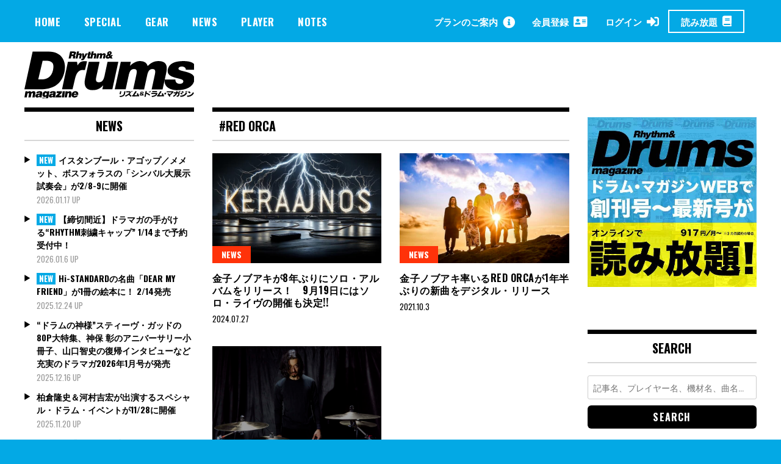

--- FILE ---
content_type: text/html; charset=UTF-8
request_url: https://drumsmagazine.jp/tag/red-orca/
body_size: 18664
content:
<!doctype html>
<html dir="ltr" lang="ja" prefix="og: https://ogp.me/ns#">
<head>
	<!-- Global site tag (gtag.js) - Google Analytics -->
	<script async src="https://www.googletagmanager.com/gtag/js?id=UA-163480724-1"></script>
	<script>
	  window.dataLayer = window.dataLayer || [];
	  function gtag(){dataLayer.push(arguments);}
	  gtag('js', new Date());

	  gtag('config', 'UA-163480724-1');
	</script>
	<meta charset="UTF-8">
	<meta name="viewport" content="width=device-width, initial-scale=1">

		
<meta property="cXenseParse:image" content="https://drumsmagazine.jp/wp-content/uploads/434f5cc3df439c0273849786242f4ab9.jpg"/>

<meta name = "cXenseParse:pageclass" content="article" />

<meta name="cXenseParse:publishtime" content="2024-07-27T18:00:00+09:00"/>
<meta name="cXenseParse:recs:publishtime" content="2024-07-27T18:00:00+09:00"/>


	<link rel="profile" href="http://gmpg.org/xfn/11">
	<title>RED ORCA | ドラマガWeb</title>

		<!-- All in One SEO 4.7.3.1 - aioseo.com -->
		<meta name="robots" content="max-image-preview:large" />
		<link rel="canonical" href="https://drumsmagazine.jp/tag/red-orca/" />
		<meta name="generator" content="All in One SEO (AIOSEO) 4.7.3.1" />
		<script type="application/ld+json" class="aioseo-schema">
			{"@context":"https:\/\/schema.org","@graph":[{"@type":"BreadcrumbList","@id":"https:\/\/drumsmagazine.jp\/tag\/red-orca\/#breadcrumblist","itemListElement":[{"@type":"ListItem","@id":"https:\/\/drumsmagazine.jp\/#listItem","position":1,"name":"\u5bb6","item":"https:\/\/drumsmagazine.jp\/","nextItem":"https:\/\/drumsmagazine.jp\/tag\/red-orca\/#listItem"},{"@type":"ListItem","@id":"https:\/\/drumsmagazine.jp\/tag\/red-orca\/#listItem","position":2,"name":"RED ORCA","previousItem":"https:\/\/drumsmagazine.jp\/#listItem"}]},{"@type":"CollectionPage","@id":"https:\/\/drumsmagazine.jp\/tag\/red-orca\/#collectionpage","url":"https:\/\/drumsmagazine.jp\/tag\/red-orca\/","name":"RED ORCA | \u30c9\u30e9\u30de\u30acWeb","inLanguage":"ja","isPartOf":{"@id":"https:\/\/drumsmagazine.jp\/#website"},"breadcrumb":{"@id":"https:\/\/drumsmagazine.jp\/tag\/red-orca\/#breadcrumblist"}},{"@type":"Organization","@id":"https:\/\/drumsmagazine.jp\/#organization","name":"\u30c9\u30e9\u30de\u30acWeb","url":"https:\/\/drumsmagazine.jp\/","logo":{"@type":"ImageObject","url":"https:\/\/drumsmagazine.jp\/wp-content\/uploads\/logo_black.svg","@id":"https:\/\/drumsmagazine.jp\/tag\/red-orca\/#organizationLogo","width":281,"height":78},"image":{"@id":"https:\/\/drumsmagazine.jp\/tag\/red-orca\/#organizationLogo"}},{"@type":"WebSite","@id":"https:\/\/drumsmagazine.jp\/#website","url":"https:\/\/drumsmagazine.jp\/","name":"\u30c9\u30e9\u30de\u30acWeb","inLanguage":"ja","publisher":{"@id":"https:\/\/drumsmagazine.jp\/#organization"}}]}
		</script>
		<!-- All in One SEO -->

<script type="text/javascript" id="wpp-js" src="https://drumsmagazine.jp/wp-content/plugins/wordpress-popular-posts/assets/js/wpp.min.js?ver=7.1.0" data-sampling="0" data-sampling-rate="100" data-api-url="https://drumsmagazine.jp/wp-json/wordpress-popular-posts" data-post-id="0" data-token="3072ae7bc9" data-lang="0" data-debug="0"></script>
<link rel='dns-prefetch' href='//www.googletagmanager.com' />
<link rel='dns-prefetch' href='//fonts.googleapis.com' />
<link rel="alternate" type="application/rss+xml" title="ドラマガWeb &raquo; フィード" href="https://drumsmagazine.jp/feed/" />
<link rel="alternate" type="application/rss+xml" title="ドラマガWeb &raquo; コメントフィード" href="https://drumsmagazine.jp/comments/feed/" />
<link rel="alternate" type="application/rss+xml" title="ドラマガWeb &raquo; RED ORCA タグのフィード" href="https://drumsmagazine.jp/tag/red-orca/feed/" />
<script type="text/javascript">
/* <![CDATA[ */
window._wpemojiSettings = {"baseUrl":"https:\/\/s.w.org\/images\/core\/emoji\/15.0.3\/72x72\/","ext":".png","svgUrl":"https:\/\/s.w.org\/images\/core\/emoji\/15.0.3\/svg\/","svgExt":".svg","source":{"concatemoji":"https:\/\/drumsmagazine.jp\/wp-includes\/js\/wp-emoji-release.min.js?ver=6.6.4"}};
/*! This file is auto-generated */
!function(i,n){var o,s,e;function c(e){try{var t={supportTests:e,timestamp:(new Date).valueOf()};sessionStorage.setItem(o,JSON.stringify(t))}catch(e){}}function p(e,t,n){e.clearRect(0,0,e.canvas.width,e.canvas.height),e.fillText(t,0,0);var t=new Uint32Array(e.getImageData(0,0,e.canvas.width,e.canvas.height).data),r=(e.clearRect(0,0,e.canvas.width,e.canvas.height),e.fillText(n,0,0),new Uint32Array(e.getImageData(0,0,e.canvas.width,e.canvas.height).data));return t.every(function(e,t){return e===r[t]})}function u(e,t,n){switch(t){case"flag":return n(e,"\ud83c\udff3\ufe0f\u200d\u26a7\ufe0f","\ud83c\udff3\ufe0f\u200b\u26a7\ufe0f")?!1:!n(e,"\ud83c\uddfa\ud83c\uddf3","\ud83c\uddfa\u200b\ud83c\uddf3")&&!n(e,"\ud83c\udff4\udb40\udc67\udb40\udc62\udb40\udc65\udb40\udc6e\udb40\udc67\udb40\udc7f","\ud83c\udff4\u200b\udb40\udc67\u200b\udb40\udc62\u200b\udb40\udc65\u200b\udb40\udc6e\u200b\udb40\udc67\u200b\udb40\udc7f");case"emoji":return!n(e,"\ud83d\udc26\u200d\u2b1b","\ud83d\udc26\u200b\u2b1b")}return!1}function f(e,t,n){var r="undefined"!=typeof WorkerGlobalScope&&self instanceof WorkerGlobalScope?new OffscreenCanvas(300,150):i.createElement("canvas"),a=r.getContext("2d",{willReadFrequently:!0}),o=(a.textBaseline="top",a.font="600 32px Arial",{});return e.forEach(function(e){o[e]=t(a,e,n)}),o}function t(e){var t=i.createElement("script");t.src=e,t.defer=!0,i.head.appendChild(t)}"undefined"!=typeof Promise&&(o="wpEmojiSettingsSupports",s=["flag","emoji"],n.supports={everything:!0,everythingExceptFlag:!0},e=new Promise(function(e){i.addEventListener("DOMContentLoaded",e,{once:!0})}),new Promise(function(t){var n=function(){try{var e=JSON.parse(sessionStorage.getItem(o));if("object"==typeof e&&"number"==typeof e.timestamp&&(new Date).valueOf()<e.timestamp+604800&&"object"==typeof e.supportTests)return e.supportTests}catch(e){}return null}();if(!n){if("undefined"!=typeof Worker&&"undefined"!=typeof OffscreenCanvas&&"undefined"!=typeof URL&&URL.createObjectURL&&"undefined"!=typeof Blob)try{var e="postMessage("+f.toString()+"("+[JSON.stringify(s),u.toString(),p.toString()].join(",")+"));",r=new Blob([e],{type:"text/javascript"}),a=new Worker(URL.createObjectURL(r),{name:"wpTestEmojiSupports"});return void(a.onmessage=function(e){c(n=e.data),a.terminate(),t(n)})}catch(e){}c(n=f(s,u,p))}t(n)}).then(function(e){for(var t in e)n.supports[t]=e[t],n.supports.everything=n.supports.everything&&n.supports[t],"flag"!==t&&(n.supports.everythingExceptFlag=n.supports.everythingExceptFlag&&n.supports[t]);n.supports.everythingExceptFlag=n.supports.everythingExceptFlag&&!n.supports.flag,n.DOMReady=!1,n.readyCallback=function(){n.DOMReady=!0}}).then(function(){return e}).then(function(){var e;n.supports.everything||(n.readyCallback(),(e=n.source||{}).concatemoji?t(e.concatemoji):e.wpemoji&&e.twemoji&&(t(e.twemoji),t(e.wpemoji)))}))}((window,document),window._wpemojiSettings);
/* ]]> */
</script>
<style id='wp-emoji-styles-inline-css' type='text/css'>

	img.wp-smiley, img.emoji {
		display: inline !important;
		border: none !important;
		box-shadow: none !important;
		height: 1em !important;
		width: 1em !important;
		margin: 0 0.07em !important;
		vertical-align: -0.1em !important;
		background: none !important;
		padding: 0 !important;
	}
</style>
<link rel='stylesheet' id='wp-block-library-css' href='https://drumsmagazine.jp/wp-includes/css/dist/block-library/style.min.css?ver=6.6.4' type='text/css' media='all' />
<style id='aab-horizontal-accordion-style-inline-css' type='text/css'>
/*!********************************************************************************************************************************************************************************************************************************************************************************************!*\
  !*** css ./node_modules/@wordpress/scripts/node_modules/css-loader/dist/cjs.js??ruleSet[1].rules[4].use[1]!./node_modules/postcss-loader/dist/cjs.js??ruleSet[1].rules[4].use[2]!./node_modules/sass-loader/dist/cjs.js??ruleSet[1].rules[4].use[3]!./src/horizontal-accordion/style.scss ***!
  \********************************************************************************************************************************************************************************************************************************************************************************************/
.wp-block-aab-horizontal-accordion > .block-editor-inner-blocks > .block-editor-block-list__layout,
.wp-block-aab-horizontal-accordion {
  display: flex;
  gap: 5px;
  padding: 5px;
}
.wp-block-aab-horizontal-accordion > .block-editor-inner-blocks > .block-editor-block-list__layout, .wp-block-aab-horizontal-accordion > .block-editor-inner-blocks > .block-editor-block-list__layout *,
.wp-block-aab-horizontal-accordion,
.wp-block-aab-horizontal-accordion * {
  box-sizing: border-box;
}

/*# sourceMappingURL=style-index.css.map*/
</style>
<style id='aab-horizontal-accordion-item-style-inline-css' type='text/css'>
/*!*************************************************************************************************************************************************************************************************************************************************************************************************!*\
  !*** css ./node_modules/@wordpress/scripts/node_modules/css-loader/dist/cjs.js??ruleSet[1].rules[4].use[1]!./node_modules/postcss-loader/dist/cjs.js??ruleSet[1].rules[4].use[2]!./node_modules/sass-loader/dist/cjs.js??ruleSet[1].rules[4].use[3]!./src/horizontal-accordion-item/style.scss ***!
  \*************************************************************************************************************************************************************************************************************************************************************************************************/
.wp-block-aab-horizontal-accordion .block-editor-inner-blocks {
  width: 100%;
}
.wp-block-aab-horizontal-accordion .block-editor-inner-blocks .block-editor-block-list__layout {
  width: 100%;
}
.wp-block-aab-horizontal-accordion .wp-block-aab-horizontal-accordion-item {
  height: 500px;
  min-width: 100px;
  width: 100px;
  background-color: #f0f2f5;
  padding: 10px 15px;
  border-radius: 5px;
  overflow: hidden;
  cursor: pointer;
}
.wp-block-aab-horizontal-accordion .wp-block-aab-horizontal-accordion-item, .wp-block-aab-horizontal-accordion .wp-block-aab-horizontal-accordion-item * {
  transition-duration: 1s;
}
.wp-block-aab-horizontal-accordion .wp-block-aab-horizontal-accordion-item > .aahb_accordion_head {
  overflow: hidden;
}
.wp-block-aab-horizontal-accordion .wp-block-aab-horizontal-accordion-item > .aahb_accordion_head > .aahb_accordion_icon_wrapper {
  width: 40px;
  height: 40px;
  border-radius: 5px;
  overflow: hidden;
  display: flex;
  justify-content: center;
  align-items: center;
  color: #eee;
}
.wp-block-aab-horizontal-accordion .wp-block-aab-horizontal-accordion-item > .aahb_accordion_head > .aahb_accordion_icon_wrapper > .aahb_accordion_icon {
  width: 100%;
  height: 100%;
}
.wp-block-aab-horizontal-accordion .wp-block-aab-horizontal-accordion-item > .aahb_accordion_head > .aahb_accordion_icon_wrapper > .aahb_icon_upload {
  cursor: pointer;
  display: none;
}
.wp-block-aab-horizontal-accordion .wp-block-aab-horizontal-accordion-item > .aahb_accordion_head > .aahb_accordion_icon_wrapper:not(.frontend):hover {
  transition-duration: 0ms;
  background-color: #777;
}
.wp-block-aab-horizontal-accordion .wp-block-aab-horizontal-accordion-item > .aahb_accordion_head > .aahb_accordion_icon_wrapper:not(.frontend):hover > .aahb_accordion_icon {
  display: none;
}
.wp-block-aab-horizontal-accordion .wp-block-aab-horizontal-accordion-item > .aahb_accordion_head > .aahb_accordion_icon_wrapper:not(.frontend):hover > .aahb_icon_upload {
  display: block;
}
.wp-block-aab-horizontal-accordion .wp-block-aab-horizontal-accordion-item > .aahb_accordion_head > .aahb_accordion_heading {
  opacity: 0;
  padding: 10px 0;
}
.wp-block-aab-horizontal-accordion .wp-block-aab-horizontal-accordion-item > .aahb_accordion_head > .aahb_accordion_heading .aahb_heading, .wp-block-aab-horizontal-accordion .wp-block-aab-horizontal-accordion-item > .aahb_accordion_head > .aahb_accordion_heading .aahb_subheading {
  margin: 0;
  padding: 0;
  line-height: 28px;
  font-size: 16px;
  white-space: nowrap !important;
  overflow: hidden;
  text-overflow: ellipsis;
}
.wp-block-aab-horizontal-accordion .wp-block-aab-horizontal-accordion-item > .aahb_accordion_body > .block-editor-inner-blocks > .block-editor-block-list__layout, .wp-block-aab-horizontal-accordion .wp-block-aab-horizontal-accordion-item > .aahb_accordion_body {
  width: 500px;
  filter: blur(5px);
  transition-duration: 100ms;
}
.wp-block-aab-horizontal-accordion .wp-block-aab-horizontal-accordion-item > .aahb_accordion_body > .block-editor-inner-blocks > .block-editor-block-list__layout .wp-block-image img[alt=aahb-trees-water], .wp-block-aab-horizontal-accordion .wp-block-aab-horizontal-accordion-item > .aahb_accordion_body .wp-block-image img[alt=aahb-trees-water] {
  border-radius: 10px;
}
.wp-block-aab-horizontal-accordion .wp-block-aab-horizontal-accordion-item.active {
  width: 100%;
  overflow: auto;
  scrollbar-width: none;
}
.wp-block-aab-horizontal-accordion .wp-block-aab-horizontal-accordion-item.active > .aahb_accordion_head > .aahb_accordion_heading {
  opacity: 100%;
}
.wp-block-aab-horizontal-accordion .wp-block-aab-horizontal-accordion-item.active > .aahb_accordion_body > .block-editor-inner-blocks > .block-editor-block-list__layout, .wp-block-aab-horizontal-accordion .wp-block-aab-horizontal-accordion-item.active > .aahb_accordion_body {
  filter: blur(0);
  max-width: 500px;
}

/*# sourceMappingURL=style-index.css.map*/
</style>
<link rel='stylesheet' id='dashicons-css' href='https://drumsmagazine.jp/wp-includes/css/dashicons.min.css?ver=6.6.4' type='text/css' media='all' />
<style id='classic-theme-styles-inline-css' type='text/css'>
/*! This file is auto-generated */
.wp-block-button__link{color:#fff;background-color:#32373c;border-radius:9999px;box-shadow:none;text-decoration:none;padding:calc(.667em + 2px) calc(1.333em + 2px);font-size:1.125em}.wp-block-file__button{background:#32373c;color:#fff;text-decoration:none}
</style>
<style id='global-styles-inline-css' type='text/css'>
:root{--wp--preset--aspect-ratio--square: 1;--wp--preset--aspect-ratio--4-3: 4/3;--wp--preset--aspect-ratio--3-4: 3/4;--wp--preset--aspect-ratio--3-2: 3/2;--wp--preset--aspect-ratio--2-3: 2/3;--wp--preset--aspect-ratio--16-9: 16/9;--wp--preset--aspect-ratio--9-16: 9/16;--wp--preset--color--black: #000000;--wp--preset--color--cyan-bluish-gray: #abb8c3;--wp--preset--color--white: #ffffff;--wp--preset--color--pale-pink: #f78da7;--wp--preset--color--vivid-red: #cf2e2e;--wp--preset--color--luminous-vivid-orange: #ff6900;--wp--preset--color--luminous-vivid-amber: #fcb900;--wp--preset--color--light-green-cyan: #7bdcb5;--wp--preset--color--vivid-green-cyan: #00d084;--wp--preset--color--pale-cyan-blue: #8ed1fc;--wp--preset--color--vivid-cyan-blue: #0693e3;--wp--preset--color--vivid-purple: #9b51e0;--wp--preset--gradient--vivid-cyan-blue-to-vivid-purple: linear-gradient(135deg,rgba(6,147,227,1) 0%,rgb(155,81,224) 100%);--wp--preset--gradient--light-green-cyan-to-vivid-green-cyan: linear-gradient(135deg,rgb(122,220,180) 0%,rgb(0,208,130) 100%);--wp--preset--gradient--luminous-vivid-amber-to-luminous-vivid-orange: linear-gradient(135deg,rgba(252,185,0,1) 0%,rgba(255,105,0,1) 100%);--wp--preset--gradient--luminous-vivid-orange-to-vivid-red: linear-gradient(135deg,rgba(255,105,0,1) 0%,rgb(207,46,46) 100%);--wp--preset--gradient--very-light-gray-to-cyan-bluish-gray: linear-gradient(135deg,rgb(238,238,238) 0%,rgb(169,184,195) 100%);--wp--preset--gradient--cool-to-warm-spectrum: linear-gradient(135deg,rgb(74,234,220) 0%,rgb(151,120,209) 20%,rgb(207,42,186) 40%,rgb(238,44,130) 60%,rgb(251,105,98) 80%,rgb(254,248,76) 100%);--wp--preset--gradient--blush-light-purple: linear-gradient(135deg,rgb(255,206,236) 0%,rgb(152,150,240) 100%);--wp--preset--gradient--blush-bordeaux: linear-gradient(135deg,rgb(254,205,165) 0%,rgb(254,45,45) 50%,rgb(107,0,62) 100%);--wp--preset--gradient--luminous-dusk: linear-gradient(135deg,rgb(255,203,112) 0%,rgb(199,81,192) 50%,rgb(65,88,208) 100%);--wp--preset--gradient--pale-ocean: linear-gradient(135deg,rgb(255,245,203) 0%,rgb(182,227,212) 50%,rgb(51,167,181) 100%);--wp--preset--gradient--electric-grass: linear-gradient(135deg,rgb(202,248,128) 0%,rgb(113,206,126) 100%);--wp--preset--gradient--midnight: linear-gradient(135deg,rgb(2,3,129) 0%,rgb(40,116,252) 100%);--wp--preset--font-size--small: 13px;--wp--preset--font-size--medium: 20px;--wp--preset--font-size--large: 36px;--wp--preset--font-size--x-large: 42px;--wp--preset--spacing--20: 0.44rem;--wp--preset--spacing--30: 0.67rem;--wp--preset--spacing--40: 1rem;--wp--preset--spacing--50: 1.5rem;--wp--preset--spacing--60: 2.25rem;--wp--preset--spacing--70: 3.38rem;--wp--preset--spacing--80: 5.06rem;--wp--preset--shadow--natural: 6px 6px 9px rgba(0, 0, 0, 0.2);--wp--preset--shadow--deep: 12px 12px 50px rgba(0, 0, 0, 0.4);--wp--preset--shadow--sharp: 6px 6px 0px rgba(0, 0, 0, 0.2);--wp--preset--shadow--outlined: 6px 6px 0px -3px rgba(255, 255, 255, 1), 6px 6px rgba(0, 0, 0, 1);--wp--preset--shadow--crisp: 6px 6px 0px rgba(0, 0, 0, 1);}:where(.is-layout-flex){gap: 0.5em;}:where(.is-layout-grid){gap: 0.5em;}body .is-layout-flex{display: flex;}.is-layout-flex{flex-wrap: wrap;align-items: center;}.is-layout-flex > :is(*, div){margin: 0;}body .is-layout-grid{display: grid;}.is-layout-grid > :is(*, div){margin: 0;}:where(.wp-block-columns.is-layout-flex){gap: 2em;}:where(.wp-block-columns.is-layout-grid){gap: 2em;}:where(.wp-block-post-template.is-layout-flex){gap: 1.25em;}:where(.wp-block-post-template.is-layout-grid){gap: 1.25em;}.has-black-color{color: var(--wp--preset--color--black) !important;}.has-cyan-bluish-gray-color{color: var(--wp--preset--color--cyan-bluish-gray) !important;}.has-white-color{color: var(--wp--preset--color--white) !important;}.has-pale-pink-color{color: var(--wp--preset--color--pale-pink) !important;}.has-vivid-red-color{color: var(--wp--preset--color--vivid-red) !important;}.has-luminous-vivid-orange-color{color: var(--wp--preset--color--luminous-vivid-orange) !important;}.has-luminous-vivid-amber-color{color: var(--wp--preset--color--luminous-vivid-amber) !important;}.has-light-green-cyan-color{color: var(--wp--preset--color--light-green-cyan) !important;}.has-vivid-green-cyan-color{color: var(--wp--preset--color--vivid-green-cyan) !important;}.has-pale-cyan-blue-color{color: var(--wp--preset--color--pale-cyan-blue) !important;}.has-vivid-cyan-blue-color{color: var(--wp--preset--color--vivid-cyan-blue) !important;}.has-vivid-purple-color{color: var(--wp--preset--color--vivid-purple) !important;}.has-black-background-color{background-color: var(--wp--preset--color--black) !important;}.has-cyan-bluish-gray-background-color{background-color: var(--wp--preset--color--cyan-bluish-gray) !important;}.has-white-background-color{background-color: var(--wp--preset--color--white) !important;}.has-pale-pink-background-color{background-color: var(--wp--preset--color--pale-pink) !important;}.has-vivid-red-background-color{background-color: var(--wp--preset--color--vivid-red) !important;}.has-luminous-vivid-orange-background-color{background-color: var(--wp--preset--color--luminous-vivid-orange) !important;}.has-luminous-vivid-amber-background-color{background-color: var(--wp--preset--color--luminous-vivid-amber) !important;}.has-light-green-cyan-background-color{background-color: var(--wp--preset--color--light-green-cyan) !important;}.has-vivid-green-cyan-background-color{background-color: var(--wp--preset--color--vivid-green-cyan) !important;}.has-pale-cyan-blue-background-color{background-color: var(--wp--preset--color--pale-cyan-blue) !important;}.has-vivid-cyan-blue-background-color{background-color: var(--wp--preset--color--vivid-cyan-blue) !important;}.has-vivid-purple-background-color{background-color: var(--wp--preset--color--vivid-purple) !important;}.has-black-border-color{border-color: var(--wp--preset--color--black) !important;}.has-cyan-bluish-gray-border-color{border-color: var(--wp--preset--color--cyan-bluish-gray) !important;}.has-white-border-color{border-color: var(--wp--preset--color--white) !important;}.has-pale-pink-border-color{border-color: var(--wp--preset--color--pale-pink) !important;}.has-vivid-red-border-color{border-color: var(--wp--preset--color--vivid-red) !important;}.has-luminous-vivid-orange-border-color{border-color: var(--wp--preset--color--luminous-vivid-orange) !important;}.has-luminous-vivid-amber-border-color{border-color: var(--wp--preset--color--luminous-vivid-amber) !important;}.has-light-green-cyan-border-color{border-color: var(--wp--preset--color--light-green-cyan) !important;}.has-vivid-green-cyan-border-color{border-color: var(--wp--preset--color--vivid-green-cyan) !important;}.has-pale-cyan-blue-border-color{border-color: var(--wp--preset--color--pale-cyan-blue) !important;}.has-vivid-cyan-blue-border-color{border-color: var(--wp--preset--color--vivid-cyan-blue) !important;}.has-vivid-purple-border-color{border-color: var(--wp--preset--color--vivid-purple) !important;}.has-vivid-cyan-blue-to-vivid-purple-gradient-background{background: var(--wp--preset--gradient--vivid-cyan-blue-to-vivid-purple) !important;}.has-light-green-cyan-to-vivid-green-cyan-gradient-background{background: var(--wp--preset--gradient--light-green-cyan-to-vivid-green-cyan) !important;}.has-luminous-vivid-amber-to-luminous-vivid-orange-gradient-background{background: var(--wp--preset--gradient--luminous-vivid-amber-to-luminous-vivid-orange) !important;}.has-luminous-vivid-orange-to-vivid-red-gradient-background{background: var(--wp--preset--gradient--luminous-vivid-orange-to-vivid-red) !important;}.has-very-light-gray-to-cyan-bluish-gray-gradient-background{background: var(--wp--preset--gradient--very-light-gray-to-cyan-bluish-gray) !important;}.has-cool-to-warm-spectrum-gradient-background{background: var(--wp--preset--gradient--cool-to-warm-spectrum) !important;}.has-blush-light-purple-gradient-background{background: var(--wp--preset--gradient--blush-light-purple) !important;}.has-blush-bordeaux-gradient-background{background: var(--wp--preset--gradient--blush-bordeaux) !important;}.has-luminous-dusk-gradient-background{background: var(--wp--preset--gradient--luminous-dusk) !important;}.has-pale-ocean-gradient-background{background: var(--wp--preset--gradient--pale-ocean) !important;}.has-electric-grass-gradient-background{background: var(--wp--preset--gradient--electric-grass) !important;}.has-midnight-gradient-background{background: var(--wp--preset--gradient--midnight) !important;}.has-small-font-size{font-size: var(--wp--preset--font-size--small) !important;}.has-medium-font-size{font-size: var(--wp--preset--font-size--medium) !important;}.has-large-font-size{font-size: var(--wp--preset--font-size--large) !important;}.has-x-large-font-size{font-size: var(--wp--preset--font-size--x-large) !important;}
:where(.wp-block-post-template.is-layout-flex){gap: 1.25em;}:where(.wp-block-post-template.is-layout-grid){gap: 1.25em;}
:where(.wp-block-columns.is-layout-flex){gap: 2em;}:where(.wp-block-columns.is-layout-grid){gap: 2em;}
:root :where(.wp-block-pullquote){font-size: 1.5em;line-height: 1.6;}
</style>
<link rel='stylesheet' id='contact-form-7-css' href='https://drumsmagazine.jp/wp-content/plugins/contact-form-7/includes/css/styles.css?ver=5.9.8' type='text/css' media='all' />
<link rel='stylesheet' id='madd-magazine-theme-google-font-open-css' href='//fonts.googleapis.com/css?family=Oswald:400,700|Roboto:400,700' type='text/css' media='all' />
<link rel='stylesheet' id='font-awesome-css' href='https://drumsmagazine.jp/wp-content/themes/madd-magazine/js/lib/font-awesome/css/font-awesome.min.css?ver=4.7.0' type='text/css' media='all' />
<link rel='stylesheet' id='swiper-css' href='https://drumsmagazine.jp/wp-content/themes/madd-magazine/js/lib/swiper/css/swiper.min.css?ver=4.1.0' type='text/css' media='all' />
<link rel='stylesheet' id='madd-magazine-style-css' href='https://drumsmagazine.jp/wp-content/themes/madd-magazine/style.css?ver=6.6.4' type='text/css' media='all' />
<link rel='stylesheet' id='blockGrid-css' href='https://drumsmagazine.jp/wp-content/themes/madd-magazine/css/block-grid.css?ver=1.0.0' type='text/css' media='all' />
<script type="text/javascript" id="jquery-core-js-extra">
/* <![CDATA[ */
var aagb_local_object = {"ajax_url":"https:\/\/drumsmagazine.jp\/wp-admin\/admin-ajax.php","nonce":"a2a8c3d451","licensing":"","assets":"https:\/\/drumsmagazine.jp\/wp-content\/plugins\/advanced-accordion-block\/assets\/"};
/* ]]> */
</script>
<script type="text/javascript" src="https://drumsmagazine.jp/wp-includes/js/jquery/jquery.min.js?ver=3.7.1" id="jquery-core-js"></script>
<script type="text/javascript" src="https://drumsmagazine.jp/wp-includes/js/jquery/jquery-migrate.min.js?ver=3.4.1" id="jquery-migrate-js"></script>
<script type="text/javascript" src="https://drumsmagazine.jp/wp-content/themes/madd-magazine/js/lib/swiper/js/swiper.js?ver=4.1.0" id="swiper-js"></script>
<script type="text/javascript" src="https://drumsmagazine.jp/wp-content/themes/madd-magazine/js/scripts.js?ver=1.0.0" id="madd-magazine-theme-script-js"></script>

<!-- Site Kit によって追加された Google タグ（gtag.js）スニペット -->

<!-- Google アナリティクス スニペット (Site Kit が追加) -->
<script type="text/javascript" src="https://www.googletagmanager.com/gtag/js?id=GT-NGK26XQ" id="google_gtagjs-js" async></script>
<script type="text/javascript" id="google_gtagjs-js-after">
/* <![CDATA[ */
window.dataLayer = window.dataLayer || [];function gtag(){dataLayer.push(arguments);}
gtag("set","linker",{"domains":["drumsmagazine.jp"]});
gtag("js", new Date());
gtag("set", "developer_id.dZTNiMT", true);
gtag("config", "GT-NGK26XQ");
/* ]]> */
</script>

<!-- Site Kit によって追加された終了 Google タグ（gtag.js）スニペット -->
<link rel="https://api.w.org/" href="https://drumsmagazine.jp/wp-json/" /><link rel="alternate" title="JSON" type="application/json" href="https://drumsmagazine.jp/wp-json/wp/v2/tags/55" /><link rel="EditURI" type="application/rsd+xml" title="RSD" href="https://drumsmagazine.jp/xmlrpc.php?rsd" />
<meta name="generator" content="WordPress 6.6.4" />
<meta name="generator" content="Site Kit by Google 1.138.0" />            <style id="wpp-loading-animation-styles">@-webkit-keyframes bgslide{from{background-position-x:0}to{background-position-x:-200%}}@keyframes bgslide{from{background-position-x:0}to{background-position-x:-200%}}.wpp-widget-block-placeholder,.wpp-shortcode-placeholder{margin:0 auto;width:60px;height:3px;background:#dd3737;background:linear-gradient(90deg,#dd3737 0%,#571313 10%,#dd3737 100%);background-size:200% auto;border-radius:3px;-webkit-animation:bgslide 1s infinite linear;animation:bgslide 1s infinite linear}</style>
            <style>
</style>

<style type="text/css">.recentcomments a{display:inline !important;padding:0 !important;margin:0 !important;}</style>
<!-- Google タグ マネージャー スニペット (Site Kit が追加) -->
<script type="text/javascript">
/* <![CDATA[ */

			( function( w, d, s, l, i ) {
				w[l] = w[l] || [];
				w[l].push( {'gtm.start': new Date().getTime(), event: 'gtm.js'} );
				var f = d.getElementsByTagName( s )[0],
					j = d.createElement( s ), dl = l != 'dataLayer' ? '&l=' + l : '';
				j.async = true;
				j.src = 'https://www.googletagmanager.com/gtm.js?id=' + i + dl;
				f.parentNode.insertBefore( j, f );
			} )( window, document, 'script', 'dataLayer', 'GTM-5VWPPCS4' );
			
/* ]]> */
</script>

<!-- (ここまで) Google タグ マネージャー スニペット (Site Kit が追加) -->
<link rel="icon" href="https://drumsmagazine.jp/wp-content/uploads/drummag.svg" sizes="32x32" />
<link rel="icon" href="https://drumsmagazine.jp/wp-content/uploads/drummag.svg" sizes="192x192" />
<link rel="apple-touch-icon" href="https://drumsmagazine.jp/wp-content/uploads/drummag.svg" />
<meta name="msapplication-TileImage" content="https://drumsmagazine.jp/wp-content/uploads/drummag.svg" />

		<script type="text/javascript" src="https://tsekino.demo.piano.io/wp-includes/js/jquery/jquery.js?ver=1.12.3"></script>
		<script src="https://cdn.auth0.com/js/auth0-spa-js/2.0/auth0-spa-js.production.js"></script>


	<link href="https://drumsmagazine.jp/wp-content/themes/madd-magazine/css/custom.css?v=340995314" rel="stylesheet" media="all">
	<script>
	    window.googletag = window.googletag || {
	        cmd: []
	    };
	    googletag.cmd.push(function() {
	        //pc バナー1（Aバナー）728 × 90
	        var mapping1 = googletag.sizeMapping().
	        addSize([0, 0], []).
	        addSize([1000, 200], [728, 90]).
	        build();

	        //sp バナー1（Aバナー）290 x 97
	        var mapping2 = googletag.sizeMapping().
	        addSize([0, 0], []).
	        addSize([320, 200], [290, 97]).
	        addSize([1000, 200], []).
	        build();

	        //pc レクタングル（Bバナー）218 x 218
	        var mapping3 = googletag.sizeMapping().
	        addSize([0, 0], []).
	        addSize([1000, 200], [218, 218]).
	        build();

	        //sp バナー1（Bバナー）290 x 290
	        var mapping4 = googletag.sizeMapping().
	        addSize([0, 0], []).
	        addSize([320, 200], [290, 290]).
	        addSize([1000, 200], []).
	        build();

	        //pc バナー2〜4（C,D,Eバナー）218 x 109
	        var mapping5 = googletag.sizeMapping().
	        addSize([0, 0], []).
	        addSize([1000, 200], [218, 109]).
	        build();

	        //sp バナー2〜4（C,D,Eバナー）290 x 145
	        var mapping6 = googletag.sizeMapping().
	        addSize([0, 0], []).
	        addSize([320, 200], [290, 145]).
	        addSize([1000, 200], []).
	        build();

	        var gptAdSlots = [];

	        //pcバナー1
	        gptAdSlots[0] = googletag.defineSlot('/49282802/rm-dmweb/pc/all-A', [728, 90], 'div-gpt-ad-1587735267329-0').
	        defineSizeMapping(mapping1).
	        setCollapseEmptyDiv(true).
	        addService(googletag.pubads());

	        //spバナー1
	        gptAdSlots[1] = googletag.defineSlot('/49282802/rm-dmweb/sp/all-A', [290, 97], 'div-gpt-ad-1587735590601-0').
	        defineSizeMapping(mapping2).
	        setCollapseEmptyDiv(true).
	        addService(googletag.pubads());

	        //pcレクタングル
	        gptAdSlots[2] = googletag.defineSlot('/49282802/rm-dmweb/pc/all-B', [218, 218], 'div-gpt-ad-1587951608885-0').
	        defineSizeMapping(mapping3).
	        setCollapseEmptyDiv(true).
	        addService(googletag.pubads());

	        //spレクタングル
	        gptAdSlots[3] = googletag.defineSlot('/49282802/rm-dmweb/sp/all-B', [290, 290], 'div-gpt-ad-1587735636528-0').
	        defineSizeMapping(mapping4).
	        setCollapseEmptyDiv(true).
	        addService(googletag.pubads());

	        //pcバナー2
	        gptAdSlots[4] = googletag.defineSlot('/49282802/rm-dmweb/pc/all-C', [218, 109], 'div-gpt-ad-1587951825676-0').
	        defineSizeMapping(mapping5).
	        setCollapseEmptyDiv(true).
	        addService(googletag.pubads());

	        //spバナー2
	        gptAdSlots[5] = googletag.defineSlot('/49282802/rm-dmweb/sp/all-C', [290, 145], 'div-gpt-ad-1587735690935-0').
	        defineSizeMapping(mapping6).
	        setCollapseEmptyDiv(true).
	        addService(googletag.pubads());

	        //pcバナー3
	        gptAdSlots[6] = googletag.defineSlot('/49282802/rm-dmweb/pc/all-D', [218, 109], 'div-gpt-ad-1587951914224-0').
	        defineSizeMapping(mapping5).
	        setCollapseEmptyDiv(true).
	        addService(googletag.pubads());

	        //spバナー3
	        gptAdSlots[7] = googletag.defineSlot('/49282802/rm-dmweb/sp/all-D', [290, 145], 'div-gpt-ad-1587735729041-0').
	        defineSizeMapping(mapping6).
	        setCollapseEmptyDiv(true).
	        addService(googletag.pubads());


	        //pcバナー4
	        gptAdSlots[8] = googletag.defineSlot('/49282802/rm-dmweb/pc/all-E', [218, 109], 'div-gpt-ad-1587951979864-0').
	        defineSizeMapping(mapping5).
	        setCollapseEmptyDiv(true).
	        addService(googletag.pubads());

	        //spバナー4
	        gptAdSlots[9] = googletag.defineSlot('/49282802/rm-dmweb/sp/all-E', [290, 145], 'div-gpt-ad-1587735769350-0').
	        defineSizeMapping(mapping6).
	        setCollapseEmptyDiv(true).
	        addService(googletag.pubads());

	        googletag.enableServices();
	    });
	</script>
	<script async src="https://securepubads.g.doubleclick.net/tag/js/gpt.js"></script>

			
	
	</head>



<body class="archive tag tag-red-orca tag-55 wp-custom-logo hfeed">
<script src="https://drumsmagazine.jp/wp-content/themes/madd-magazine/parts/piano/js/piano-account.js" ></script>
<script src="https://drumsmagazine.jp/wp-content/themes/madd-magazine/parts/piano/js/piano-init.js" ></script>
<div id="page" class="site-wrapper">
	<a class="skip-link screen-reader-text" href="#content">Skip to content</a>
	<header id="masthead" class="header">
		<div class="header-inner">
			<div class="container">
				<nav class="site-navigation">
					<div id="primary-menu" class="menu">
						<div class="plogin-wrap for_sp">
							<div class="js-PianoLoginBlock" style="display: none;">
								<div class="piano-login-container-wrap">
									<div
										id="piano-login-container"
										class="piano-login-container piano-login-container__flex"
									>
										<span>
											<button id="js-PianoLoginBtn" class="js-PianoLoginBtn">
												<span class="hidden-769-1099">ログイン</span
												><i class="fas fa-sign-in-alt" aria-hidden="true"></i>
											</button>
										</span>
										<span>
											<button class="js-PianoAuthRegisterBtn">
												<span class="hidden-769-1099">会員登録</span
												><i class="fas fa-address-card" aria-hidden="true"></i>
											</button>
										</span>

										
									</div>

									<a href="javascript:void(0);" class="js-PianoLoginBtn subscribe-gm">
										<span class="hidden-769-1099">読み放題</span
										><i class="fas fa-book" aria-hidden="true"></i>
									</a>
								</div>
							</div>
							<div class="js-PianoAccountBlock" style="display: none;">
								<div class="piano-login-container-wrap">
									<div id="piano-login-container" class="piano-login-container piano-login-container__flex">
										<span>
											<a href="/my-account"
												><span class="hidden-769-1099">マイページ</span
												><i class="far fa-user-circle fa-lg" aria-hidden="true"></i
											></a>
										</span>
									</div>

									<a
										href="https://backnumber.drumsmagazine.jp/"
										class="subscribe-gm"
										target="_blank"
										rel="noopener noreferrer"
									>
										<span class="hidden-769-1099">読み放題</span
										><i class="fas fa-book" aria-hidden="true"></i>
									</a>
								</div>
							</div>
						</div>
						<ul>
							<li ><a href="https://drumsmagazine.jp/">HOME</a></li>
							<li ><a href="https://drumsmagazine.jp/special/">SPECIAL</a></li>
							<li ><a href="https://drumsmagazine.jp/gear/">GEAR</a></li>
							<li ><a href="https://drumsmagazine.jp/news/">NEWS</a></li>
							<li ><a href="https://drumsmagazine.jp/player/">PLAYER</a></li>
							<li ><a href="https://drumsmagazine.jp/notes/">NOTES</a></li>
							<li class="menu-hidden"><a href="https://drumsmagazine.jp/about/">ABOUT</a></li>
						</ul>
						<div class="social-wrap for_sp">
							<a href="/rss/" target="_blank">
								<img src="https://drumsmagazine.jp/wp-content/themes/madd-magazine/img/icon_rss.svg">
							</a>

																<a href="https://www.instagram.com/rhythm_and_drums_magazine/" target="_blank">
										<img src="https://drumsmagazine.jp/wp-content/themes/madd-magazine/img/icon_insta.svg">
									</a>
																							<a href="https://www.facebook.com/drumsmagazinejp/" target="_blank">
										<img src="https://drumsmagazine.jp/wp-content/themes/madd-magazine/img/icon_fb.svg">
									</a>
																							<a href="https://twitter.com/drumsmagazinejp" target="_blank">
										<img src="https://drumsmagazine.jp/wp-content/themes/madd-magazine/img/icon_tw.svg">
									</a>
																							<a href="https://www.youtube.com/user/RhythmDrumsJP" target="_blank">
										<img src="https://drumsmagazine.jp/wp-content/themes/madd-magazine/img/icon_yt.svg">
									</a>
																																									</div>
					</div>
				</nav>
				<link rel="stylesheet" href="https://use.fontawesome.com/releases/v5.6.3/css/all.css">
				<div class="social-wrap for_pc">
				<nav class="nav--pc-right nav--sm-top">
				<style>
							html {
								scroll-behavior: smooth;
							}
							.header .logo-sp{
								display:none;
							}
							.header .site-navigation ul li a{
								font-size:.8em;
							}
							.header .social-wrap.for_pc{
								display: flex;
							}
							.site-navigation{
								margin-top:-2px;
							}

							.nav--pc-right{
								margin-right:20px;
							}

							.plogin-wrap{
								display:none;
							}

							.header .social-wrap > a{
								width: 18px;;
								transform: translateY(-0.4px);
							}

							.header .subscribe-gm,
							.header .piano-login-container button,
							.header .piano-login-container a {
								color: #fff;
								font-weight: 700;
								white-space: nowrap;
								line-height: 1.5;
							}

							.header .piano-login-container button,
							.header .piano-login-container a {
								padding: 0.3em 0.9rem;
								border: 1px solid #fff;
								background-color: rgba(0, 0, 0, 0);
								font-weight: bold;
								border: none;
								font-size: 15.22px;
								-webkit-transition: opacity 0.24s ease-in-out;
								-o-transition: opacity 0.24s ease-in-out;
								transition: opacity 0.24s ease-in-out;
								text-align: center;
								display: -webkit-box;
								display: -ms-flexbox;
								display: flex;
								-webkit-box-pack: center;
								-ms-flex-pack: center;
								justify-content: center;
								-webkit-box-align: center;
								-ms-flex-align: center;
								align-items: center;
								width: 100%;
							}
							.header .subscribe-gm i,
							.header .piano-login-container button i,
							.header .piano-login-container a i {
								color: #fff;
								display: inline-block;
								margin-left: 0.5rem;
							}
							.header .subscribe-gm {
								font-size:15.22px;
								border:2px solid #FFF;
								padding: 0.2em 1.2rem;
								margin-top: -9px !important;
								top: 5px;
								position: relative;
								align-items: center;
								display: flex;
								height: 38px;
							}
							.header a.subscribe-gm:visited {
								/* color: #fff; */
							}
							.header a.subscribe-gm:hover {
								color: #03a9e5;
								background-color: #FFF;
							}
							.header a.subscribe-gm:hover .fas{
								color: #03a9e5;
							} 

							.header .piano-login-container-wrap,
							.header .piano-login-container__flex {
								display: flex;
								margin-top: -3px;
								position: relative;
								top: 2.5px;
							}
							.piano-login-container-wrap a:hover{
								opacity: .8;
							}
							.piano-login-container-wrap button:hover{
								opacity: .8;
							}
							.header .subscribe-gm i, .header .piano-login-container button i, .header .piano-login-container a i{
								font-size:20px;
							}

							.header .fa-address-card{
								transform: translateY(1px);
							}
							.header .fa-info-circle{
								transform: translateY(2px);
							}
							
							.header .fa-sign-in-alt{
								transform: translateY(1px);
							}
							.header .subscribe-gm i.fa-book{
									font-size:17px ;
								
							}

							.mobile-plan{
								display:none;
							}

							@media screen and (max-width: 1155px) {

								.header .nav--pc-right{
									margin-right:20px;
								}

								.hidden-769-1099{
									display:none;
								}
								.header .subscribe-gm{
									border:none;
									font-size: 20px;
									top: 0;
									background: none;
									padding:0.6em 0.3em;
								}
								.header a.subscribe-gm:hover {
									color:#FFF;
									background: none !important;
								}
								.header a.subscribe-gm:hover .fas{
									color:#FFF;
								}
								.header .piano-login-container button, .header .piano-login-container a{
									font-size: 24px;
									padding: 0.3em 0.3em;
								}

								.header .subscribe-gm i, .header .piano-login-container button i, .header .piano-login-container a i{
									font-size:20px;
								}
								.header .fa-address-card{
								transform: translateY(2px);
								}
								.header .fa-sign-in-alt{
									transform: translateY(2px);
								}
								.header .fa-user-circle{
									transform: translateY(3px);
								}
								.header .subscribe-gm i.fa-book{
									font-size:18px;
									transform: translateY(7px);
								}
						
							}

							@media screen and (max-width: 992px) {
								.site-navigation{
									margin-top:0;
								}
								.plogin-wrap{
									display:block;
									border-top:1px solid #FFF;
									padding:10px 0;
								}
								.header .logo-sp{
									display:block;
								}
								.nav--pc-right{
									display:none;
								}

								.hidden-769-1099{
									display:inline-block;
								}
								.header .site-navigation ul li a{
								font-size:initial;
								}
								.header .piano-login-container button, .header .piano-login-container a{
									font-size:13px;
								}
								.header .subscribe-gm{
									font-size:13px;
									padding:.5em 1em;
									top:0;
									margin-top:0;
									margin-top: 0 !important;
									border: 2px solid #FFF;
									height: auto;
									margin-left:.8rem;
								}
								.header .piano-login-container-wrap,
								.header .piano-login-container__flex {
									display: flex;
									align-items:center;
									justify-content:center;
								}
								.header .subscribe-gm i, .header .piano-login-container button i, .header .piano-login-container a i{
									font-size:initial;
								}


								.header .fa-address-card{
									transform: none;
								}
								.header .fa-sign-in-alt{
									transform: none;
								}

								.header .subscribe-gm i.fa-book{
									font-size:initial;
									transform: none;
								}

								.header .site-navigation .menu {
									text-align: center;
								}
								.header .social-wrap.for_sp{
									display:inline-block !important;
									transform:scale(0.8);
								}
								
								.header .social-wrap.for_sp a{
									width: auto;
								}

								.mobile-plan{
									display:block;
									position: absolute;
									right:60px;
									color:#FFF;
									font-size:14px;
								}
								
							}

							@media screen and (max-width: 769px) {
								.header .piano-login-container {
									border: none;
								}
								/* .header .piano-login-container::before {
									content: "";
									position: absolute;
									width: 1px;
									height: 100%;
									background-color: rgba(255, 255, 255, 0.12);
									left: -1rem;
									top: 0;
								} */
								.header .piano-login-container button,
								.header .piano-login-container a {
									display: inline-block;
									padding: 1rem 0.5rem;
									text-align: left;
								}
							}

							@media screen and (max-width: 768px) {
								.header .social-wrap.for_pc{
									display: none;
								}
								.header a.subscribe-gm:visited {
									color: #fff;
								}

								.header .wrap nav {
									margin-top: 4rem;
								}
								
							}

							.member-icon {
								font-size: 0.7em;
								color: #EF9961 !important;
								border: 1px solid #EF9961;
								border-radius: 3px;
								padding: 0px 5px;
								margin: 0px 5px;
								cursor: pointer;
							}
							.member-icon:hover{
								background:#EF9961;
								color:#FFF !important;
							}
							.subsc-icon {
								font-size: 0.7em;
								color: #00CEBE !important;
								border: 1px solid #00CEBE;
								border-radius: 3px;
								padding: 0px 5px;
								margin: 0px 5px;
								cursor: pointer;
							}
							.subsc-icon:hover{
								background:#00CEBE;
								color:#FFF !important;
							}

							.pr-icon {
								font-size: 0.7em;
								color: #888 !important; 
								border: 1px solid #D3D3D3;
								border-radius: 3px;
								padding: 0px 6px;
								margin: 0px 3px;
							}

							.mobile-plan:hover{
								color:#FFF;
							}
							.mobile-plan .fa-info-circle{
								transform:translateY(1px);
								margin-left:3px;
							}
							.mobile-plan:visited {
								color: #fff;
							}

						</style>

						<div class="js-PianoLoginBlock" style="display: none;">
							<div class="piano-login-container-wrap">
								<div
									id="piano-login-container"
									class="piano-login-container piano-login-container__flex"
								>

									<span>
										<a href="/plans/">
											<span class="hidden-769-1099">プランのご案内</span
											><i class="fas fa-info-circle" aria-hidden="true"></i>
										</a>
									</span>


									<span>
										<button class="js-PianoAuthRegisterBtn">
											<span class="hidden-769-1099">会員登録</span
											><i class="fas fa-address-card" aria-hidden="true"></i>
										</button>
									</span>

									<span>
										<button id="js-PianoLoginBtn" class="js-PianoLoginBtn">
											<span class="hidden-769-1099">ログイン</span
											><i class="fas fa-sign-in-alt" aria-hidden="true"></i>
										</button>
									</span>
								</div>

								<a href="javascript:void(0);" class="js-PianoLoginBtn subscribe-gm">
									<span class="hidden-769-1099">読み放題</span
									><i class="fas fa-book" aria-hidden="true"></i>
								</a>
							</div>
						</div>

						<div class="js-PianoAccountBlock" style="display: none;">
							<div class="piano-login-container-wrap">
								<div id="piano-login-container" class="piano-login-container piano-login-container__flex">

									<span>
										<a href="/plans/">
											<span class="hidden-769-1099">プランのご案内</span
											><i class="fas fa-info-circle" aria-hidden="true"></i>
										</a>
									</span>


									<span>
										<a href="/my-account"
											><span class="hidden-769-1099">マイページ</span
											><i class="far fa-user-circle fa-lg" aria-hidden="true"></i
										></a>
									</span>
								</div>

								<a
									href="https://backnumber.drumsmagazine.jp/"
									class="subscribe-gm"
									target="_blank"
									rel="noopener noreferrer"
								>
									<span class="hidden-769-1099">読み放題</span
									><i class="fas fa-book" aria-hidden="true"></i>
								</a>
							</div>
						</div>
					</nav>

					<!-- <a href="/rss/" target="_blank">
						<img src="https://drumsmagazine.jp/wp-content/themes/madd-magazine/img/icon_rss.svg">
					</a>

												<a href="https://www.instagram.com/rhythm_and_drums_magazine/" target="_blank">
								<img src="https://drumsmagazine.jp/wp-content/themes/madd-magazine/img/icon_insta.svg">
							</a>
																	<a href="https://www.facebook.com/drumsmagazinejp/" target="_blank">
								<img src="https://drumsmagazine.jp/wp-content/themes/madd-magazine/img/icon_fb.svg">
							</a>
																	<a href="https://twitter.com/drumsmagazinejp" target="_blank">
								<img src="https://drumsmagazine.jp/wp-content/themes/madd-magazine/img/icon_tw.svg">
							</a>
																	<a href="https://www.youtube.com/user/RhythmDrumsJP" target="_blank">
								<img src="https://drumsmagazine.jp/wp-content/themes/madd-magazine/img/icon_yt.svg">
							</a>
																									 -->
				</div>

				<a href="/plans/" class="mobile-plan">
					<span class="hidden-769-1099">プランのご案内</span
					><i class="fas fa-info-circle" aria-hidden="true"></i>
				</a>


				<a id="touch-menu" class="mobile-menu" href="#"><span></span></a>
			</div>
		</div>
	</header>
	<div class="main-page">
				<div class="top-ads-wrap">
			<div class="container">
				<div class="row">
					<div class="col-md-3">
						<div class="site-branding header-site-branding">
							<h1 class="logo-wrap">
								<a href="https://drumsmagazine.jp/">
									<img src="https://drumsmagazine.jp/wp-content/themes/madd-magazine/img/logo_blank.png" alt="リズム&ドラム・マガジン">
									<!-- <img src="https://drumsmagazine.jp/wp-content/themes/madd-magazine/img/logo40_black.svg" alt="リズム&ドラム・マガジン" style="background:none"> -->
								</a>
							</h1>
																<p class="site-title"><a href="https://drumsmagazine.jp/" rel="home">ドラマガWeb</a></p>
														</div><!-- .site-branding -->
					</div>

					<div class="col-md-9">
						<div class="top-ads-block">
							<div id="custom_html-12" class="widget_text widget_custom_html top-ads-widget"><div class="textwidget custom-html-widget"><!-- /49282802/rm-dmweb/pc/all-A -->
<div id='div-gpt-ad-1587735267329-0' style='width: 728px; height: 90px;'>
<script>
googletag.cmd.push(function() { googletag.display('div-gpt-ad-1587735267329-0'); });
</script>
</div>        
<!-- /49282802/rm-dmweb/sp/all-A -->
<div id='div-gpt-ad-1587735590601-0' style='width: 290px; height: 97px;'>
<script>
googletag.cmd.push(function() { googletag.display('div-gpt-ad-1587735590601-0'); });
</script>
</div></div></div>						</div>
					</div>
				</div>
			</div>
		</div>
		<div id="content" class="site-content">
	<div id="primary" class="content-area">
		<main id="main" class="site-main">
			<div class="page-content">
				<div class="container">
					<div class="row">
						<div class="col-md-6 col-md-push-3">
							<div class="topContent">
								<h2 class="widget-title">#RED ORCA</h2>
																<ul class="block-grid-sm-2 block-grid-xs-1">
								
<li class="block-grid-item">
	<article id="post-76909" class="blog-post-wrap feed-item">
		<div class="blog-post-inner">
			<div class="blog-post-image">
				<a href="https://drumsmagazine.jp/news/nobuaki-kaneko-keraunos/" title="金子ノブアキが8年ぶりにソロ・アルバムをリリース！　9月19日にはソロ・ライヴの開催も決定!!">

					
																	    <img src="https://drumsmagazine.jp/wp-content/uploads/434f5cc3df439c0273849786242f4ab9-730x485.jpg"  alt="" decoding="async" fetchpriority="high" />																
					
					
					
					
					
									</a>
				<div class="categories-wrap">
			         <ul> <li><a href="https://drumsmagazine.jp/cat_news/news/">NEWS</a></li> </ul> 	
				</div>
			</div>
			<div class="blog-post-content">
								<h2>
					<a href="https://drumsmagazine.jp/news/nobuaki-kaneko-keraunos/" title="金子ノブアキが8年ぶりにソロ・アルバムをリリース！　9月19日にはソロ・ライヴの開催も決定!!">金子ノブアキが8年ぶりにソロ・アルバムをリリース！　9月19日にはソロ・ライヴの開催も決定!!</a>
									</h2>
				<div class="date">2024.07.27</div>
			</div>
		</div>
	</article><!-- #post-76909 -->
</li>

<li class="block-grid-item">
	<article id="post-38356" class="blog-post-wrap feed-item">
		<div class="blog-post-inner">
			<div class="blog-post-image">
				<a href="https://drumsmagazine.jp/news/redorca-crowfromthesun/" title="金子ノブアキ率いるRED ORCAが1年半ぶりの新曲をデジタル・リリース">

					
																	    <img src="https://drumsmagazine.jp/wp-content/uploads/RED-ORCA-730x485.jpg"  alt="" decoding="async" />																
					
					
					
					
					
									</a>
				<div class="categories-wrap">
			         <ul> <li><a href="https://drumsmagazine.jp/cat_news/news/">NEWS</a></li> </ul> 	
				</div>
			</div>
			<div class="blog-post-content">
								<h2>
					<a href="https://drumsmagazine.jp/news/redorca-crowfromthesun/" title="金子ノブアキ率いるRED ORCAが1年半ぶりの新曲をデジタル・リリース">金子ノブアキ率いるRED ORCAが1年半ぶりの新曲をデジタル・リリース</a>
									</h2>
				<div class="date">2021.10.3</div>
			</div>
		</div>
	</article><!-- #post-38356 -->
</li>

<li class="block-grid-item">
	<article id="post-747" class="blog-post-wrap feed-item">
		<div class="blog-post-inner">
			<div class="blog-post-image">
				<a href="https://drumsmagazine.jp/player/interview-nobuakikaneko/" title="Interview &#8211; 金子ノブアキ［RED ORCA］">

					
																	    <img src="https://drumsmagazine.jp/wp-content/uploads/ro_ph4-e1587381218501-730x485.jpg"  alt="" decoding="async" />																
					
					
					
					
					
									</a>
				<div class="categories-wrap">
			         <ul> <li><a href="https://drumsmagazine.jp/cat_player/interview/">INTERVIEW</a></li> </ul> 	
				</div>
			</div>
			<div class="blog-post-content">
								<h2>
					<a href="https://drumsmagazine.jp/player/interview-nobuakikaneko/" title="Interview &#8211; 金子ノブアキ［RED ORCA］">Interview &#8211; 金子ノブアキ［RED ORCA］</a>
									</h2>
				<div class="date">2020.04.24</div>
			</div>
		</div>
	</article><!-- #post-747 -->
</li>
								</ul>
							</div>
						</div>
						<div class="col-md-3 col-md-pull-6">
							<aside class="sidebar-wrap">
	<!-- NEWS -->
	<div class="sidebar-widget">
		<h2 class="widget-title">NEWS</h2>
	<ul class="list-trg">
														<li class="new">
					<span class="newicon">NEW</span><a href="https://drumsmagazine.jp/news/202602-nonaka-cymbal-event/">イスタンブール・アゴップ／メメット、ボスフォラスの「シンバル大展示試奏会」が2/8-9に開催</a>
										<div class="dateInfo"><span class="upDate">2026.01.17 UP</span></div>
				</li>
															<li class="new">
					<span class="newicon">NEW</span><a href="https://drumsmagazine.jp/news/rhythm-cap-2026/">【締切間近】ドラマガの手がける“RHYTHM刺繍キャップ&#8221; 1/14まで予約受付中！</a>
										<div class="dateInfo"><span class="upDate">2026.01.6 UP</span></div>
				</li>
															<li class="new">
					<span class="newicon">NEW</span><a href="https://drumsmagazine.jp/news/202512-news-book-hi-standard-dear-my-friend/">Hi-STANDARDの名曲「DEAR MY FRIEND」が1冊の絵本に！ 2/14発売</a>
										<div class="dateInfo"><span class="upDate">2025.12.24 UP</span></div>
				</li>
															<li>
					<a href="https://drumsmagazine.jp/news/drums-magazine-202601/">“ドラムの神様&#8221;スティーヴ・ガッドの80P大特集、神保 彰のアニバーサリー小冊子、山口智史の復帰インタビューなど充実のドラマガ2026年1月号が発売</a>
										<div class="dateInfo"><span class="upDate">2025.12.16 UP</span></div>
				</li>
															<li>
					<a href="https://drumsmagazine.jp/news/251128-event-canopus-kashikura-takashi-kawamura-yoshihiro/">柏倉隆史＆河村吉宏が出演するスペシャル・ドラム・イベントが11/28に開催</a>
										<div class="dateInfo"><span class="upDate">2025.11.20 UP</span></div>
				</li>
															<li>
					<a href="https://drumsmagazine.jp/news/sonor-150th-anniversary-the-beat-of-life/">SONOR創業150周年を祝うスペシャル・イベント「THE BEAT OF LIFE.」いよいよ開催間近！</a>
										<div class="dateInfo"><span class="upDate">2025.11.14 UP</span></div>
				</li>
															<li>
					<a href="https://drumsmagazine.jp/news/20251108-god-of-drums-steve-gadd/">スティーヴ・ガッドのテクニックを自動演奏で再現！11/8-15開催の「GOD OF DRUMS展」</a>
										<div class="dateInfo"><span class="upDate">2025.11.4 UP</span></div>
				</li>
								</ul>
	</div>
	<!-- DRUMMERS FILE -->
	<div class="sidebar-widget">
		<h2 class="widget-title">DRUMMER'S FILE</h2>
			
		
		<article class="blog-post-wrap">
			<div class="blog-post-inner">
				<div class="blog-post-image">
					<a href="https://drumsmagazine.jp/player/drummers-file-noritake-hiroyuki/" title="【Drummer&#8217;s File】則竹裕之">
													<img src="https://drumsmagazine.jp/wp-content/uploads/Noritake__009-e1768467812204.jpg">
						
											</a>
					<div class="categories-wrap">
				         <ul class="post-categories"> <li><a href="https://drumsmagazine.jp/cat_player/drummersfile/">DRUMMER’S FILE</a></li> </ul> 	
					</div>
				</div>
				<div class="blog-post-content">
					<h2>
						<a href="https://drumsmagazine.jp/player/drummers-file-noritake-hiroyuki/" title="【Drummer&#8217;s File】則竹裕之">
							【Drummer&#8217;s File】則竹裕之													</a>
						<a href="https://drumsmagazine.jp/tag/%e4%bc%9a%e5%93%a1%e9%99%90%e5%ae%9a/" class="member-icon">無料会員</a>					</h2>
					<div class="date">2026.01.15 UP</div>
				</div>
			</div>
		</article>

			
		
		<article class="blog-post-wrap">
			<div class="blog-post-inner">
				<div class="blog-post-image">
					<a href="https://drumsmagazine.jp/player/drummers-file-hasegawa-kozy/" title="【Drummer&#8217;s File】長谷川浩二">
													<img src="https://drumsmagazine.jp/wp-content/uploads/ph-kozyhasegawa.jpg">
						
											</a>
					<div class="categories-wrap">
				         <ul class="post-categories"> <li><a href="https://drumsmagazine.jp/cat_player/drummersfile/">DRUMMER’S FILE</a></li> </ul> 	
					</div>
				</div>
				<div class="blog-post-content">
					<h2>
						<a href="https://drumsmagazine.jp/player/drummers-file-hasegawa-kozy/" title="【Drummer&#8217;s File】長谷川浩二">
							【Drummer&#8217;s File】長谷川浩二													</a>
						<a href="https://drumsmagazine.jp/tag/%e4%bc%9a%e5%93%a1%e9%99%90%e5%ae%9a/" class="member-icon">無料会員</a>					</h2>
					<div class="date">2025.12.20 UP</div>
				</div>
			</div>
		</article>

			
		
		<article class="blog-post-wrap">
			<div class="blog-post-inner">
				<div class="blog-post-image">
					<a href="https://drumsmagazine.jp/player/drummers-file-numazawa-takashi/" title="【Drummer&#8217;s File】沼澤 尚">
													<img src="https://drumsmagazine.jp/wp-content/uploads/ph-NumazawaT-e1762258099373.jpg">
						
											</a>
					<div class="categories-wrap">
				         <ul class="post-categories"> <li><a href="https://drumsmagazine.jp/cat_player/drummersfile/">DRUMMER’S FILE</a></li> </ul> 	
					</div>
				</div>
				<div class="blog-post-content">
					<h2>
						<a href="https://drumsmagazine.jp/player/drummers-file-numazawa-takashi/" title="【Drummer&#8217;s File】沼澤 尚">
							【Drummer&#8217;s File】沼澤 尚													</a>
						<a href="https://drumsmagazine.jp/tag/%e4%bc%9a%e5%93%a1%e9%99%90%e5%ae%9a/" class="member-icon">無料会員</a>					</h2>
					<div class="date">2025.11.5 UP</div>
				</div>
			</div>
		</article>

		<div class="btn-next">
	<a href="https://drumsmagazine.jp/cat_player/drummersfile/">READ MORE</a>
</div>	</div>
	<!-- DRUM GALLERY -->
	<div class="sidebar-widget">
		<h2 class="widget-title">DRUM SET FILE WEB</h2>
										
				

				<article class="blog-post-wrap">
					<div class="blog-post-inner">
						<div class="blog-post-image">
							<a href="https://drumsmagazine.jp/player/kit-mashiko-nakato-age-factory/" title="【Set Up】増子央人">
								
								
																	<img src="https://drumsmagazine.jp/wp-content/uploads/main_ND57380-1.jpg">
								
								
															</a>
							<div class="categories-wrap">
						         <ul class="post-categories"> <li><a href="https://drumsmagazine.jp/cat_player/drumkit/">DRUM KIT</a></li> </ul> 	
							</div>
						</div>
						<div class="blog-post-content">
							<h2>
								<a href="https://drumsmagazine.jp/player/kit-mashiko-nakato-age-factory/" title="【Set Up】増子央人">【Set Up】増子央人｜ハイハット2台でグルーヴを彩る個性凝縮の24"キット</a>
								<a href="https://drumsmagazine.jp/tag/%e3%82%b5%e3%83%96%e3%82%b9%e3%82%af/" class="subsc-icon">サブスク</a>							</h2>
							<div class="date">2025.12.3 UP</div>
						</div>
					</div>
				</article>
															
				

				<article class="blog-post-wrap">
					<div class="blog-post-inner">
						<div class="blog-post-image">
							<a href="https://drumsmagazine.jp/player/kit-akane-band-maid/" title="【Set Up】AKANE">
								
								
																	<img src="https://drumsmagazine.jp/wp-content/uploads/front_akane001.jpg">
								
								
															</a>
							<div class="categories-wrap">
						         <ul class="post-categories"> <li><a href="https://drumsmagazine.jp/cat_player/drumkit/">DRUM KIT</a></li> </ul> 	
							</div>
						</div>
						<div class="blog-post-content">
							<h2>
								<a href="https://drumsmagazine.jp/player/kit-akane-band-maid/" title="【Set Up】AKANE">【Set Up】AKANE｜ヘヴィ・サウンドの核となる不動の相棒＝TAMA STAR Bubinga</a>
															</h2>
							<div class="date">2025.11.19 UP</div>
						</div>
					</div>
				</article>
															
				

				<article class="blog-post-wrap">
					<div class="blog-post-inner">
						<div class="blog-post-image">
							<a href="https://drumsmagazine.jp/player/set-up-bill-bruford/" title="【Set Up】ビル・ブルーフォード">
								
								
																	<img src="https://drumsmagazine.jp/wp-content/uploads/bill-bruford-kit-front.jpg">
								
								
															</a>
							<div class="categories-wrap">
						         <ul class="post-categories"> <li><a href="https://drumsmagazine.jp/cat_player/drumkit/">DRUM KIT</a></li> </ul> 	
							</div>
						</div>
						<div class="blog-post-content">
							<h2>
								<a href="https://drumsmagazine.jp/player/set-up-bill-bruford/" title="【Set Up】ビル・ブルーフォード">【Set Up】ビル・ブルーフォード｜芸術的なギター・トリオを支えるレジェンドのジャズ・セッティング</a>
								<a href="https://drumsmagazine.jp/tag/%e3%82%b5%e3%83%96%e3%82%b9%e3%82%af/" class="subsc-icon">サブスク</a>							</h2>
							<div class="date">2025.07.20 UP</div>
						</div>
					</div>
				</article>
							<div class="btn-next">
	<a href="https://drumsmagazine.jp/cat_player/drumkit/">READ MORE</a>
</div>
	</div>
	
	<!-- BANNER C -->
	<div class="sidebar-widget">
		<div id="custom_html-13" class="widget_text widget_custom_html side-ads-widget"><div class="textwidget custom-html-widget"><!-- /49282802/rm-dmweb/pc/all-C -->
<div id='div-gpt-ad-1587951825676-0' style='width: 218px; height: 109px;'>
<script>
googletag.cmd.push(function() { googletag.display('div-gpt-ad-1587951825676-0'); });
</script>
</div>
<!-- /49282802/rm-dmweb/sp/all-C -->
<div id='div-gpt-ad-1587735690935-0' style='width: 290px; height: 145px;'>
<script>
googletag.cmd.push(function() { googletag.display('div-gpt-ad-1587735690935-0'); });
</script>
</div></div></div>	</div>
</aside>						</div>
						<div class="col-md-3">
							<aside class="sidebar-wrap">
	<!-- BANNER C -->
	<div class="sidebar-widget">
		<div id="block-4" class="widget_block widget_media_image side-ads-widget">
<figure class="wp-block-image size-full"><a href="https://drumsmagazine.jp/subscribe-plans/"><img loading="lazy" decoding="async" width="600" height="600" src="https://drumsmagazine.jp/wp-content/uploads/DMW_sq600.jpg" alt="会員プランの詳細はこちら" class="wp-image-91359"/></a></figure>
</div><div id="block-3" class="widget_block side-ads-widget"><div align="center">
<!-- /49282802/rm-dmweb/pc/all-B -->
<div id='div-gpt-ad-1587951608885-0' style='width: 218px; height: 218px;'>
<script>
googletag.cmd.push(function() { googletag.display('div-gpt-ad-1587951608885-0'); });
</script>
</div>
<!-- /49282802/rm-dmweb/sp/all-B -->
<div id='div-gpt-ad-1587735636528-0' style='width: 290px; height: 290px;'>
<script>
googletag.cmd.push(function() { googletag.display('div-gpt-ad-1587735636528-0'); });
</script>
</div>

</div></div>	</div>
	<!-- SEARCH -->
	<div class="sidebar-widget">
		<h2 class="widget-title">Search</h2>
		<form role="search" method="get" class="search-form" action="https://drumsmagazine.jp/">
	<label>
		<span class="screen-reader-text">Search for:</span>
		<input type="search" class="search-field" placeholder="記事名、プレイヤー名、機材名、曲名..." value="" name="s">
	</label>
	<input type="submit" class="search-submit" value="Search">
</form>	</div>
	<!-- RANKING -->
	<div class="sidebar-widget">
		<div class="widget-title">
	<h2>RANKING</h2>
	<p>よく読まれる記事</p>
</div>

<ul class="list-num">
<li><a href="https://drumsmagazine.jp/notes/lesson-drum-score/">ドラム譜面の基礎知識</a></li>
<li><a href="https://drumsmagazine.jp/player/drummers-file-noritake-hiroyuki/">【Drummer’s File】則竹裕之</a></li>
<li><a href="https://drumsmagazine.jp/notes/bonnou-rhythm-pattern/">“煩悩の数”だけリズム・パターン108</a></li>
<li><a href="https://drumsmagazine.jp/notes/lesson-term/">ドラマーのための音楽用語集</a></li>
<li><a href="https://drumsmagazine.jp/news/r-i-p-toshihiro-niimi/">【R.I.P.】日本のハード・ロック・シーンの礎を築いたBOW WOWのドラマー、新美俊宏急逝</a></li>

</ul>
<!--
<ul class="list-num">
	<li><a href="">ZOOM Q2n-4K meets 柏倉隆史</a></li>
	<li><a href="">渋谷Ikebe楽器村"PRO SHOP TOWER" ギター＆ドラム編〜</a></li>
	<li><a href="">樋口宗孝が手がけた幻のシンバルが蘇る！SABIAN Lightning Strikes</a></li>
	<li><a href="">ZOOM Qシリーズ meets 沼澤尚、かみじょうちひろ、ひなんちゅ</a></li>
	<li><a href="">YAMAHA EAD10の“トリセツ”</a></li>
</ul>
-->	</div>
	<!-- HOW TO PLAY DRUM -->
	<div class="sidebar-widget">
		<div class="widget-title">
	<h2>LESSON</h2>
	<p>初心者から上級までレッスン記事</p>
</div>
	
		
		<article class="blog-post-wrap">
			<div class="blog-post-inner">
				<div class="blog-post-image">
					<a href="https://drumsmagazine.jp/notes/lesson-jazz-drums-03/" title="ジャズの表現力を高めるコンピング／ソロの展開術【横山和明が書き下ろし解説！】">
												    <img src="https://drumsmagazine.jp/wp-content/uploads/jazzdrum-03-730x485.png"  alt="" decoding="async" loading="lazy" />																	</a>
					<div class="categories-wrap">
				         <ul class="post-categories"> <li><a href="https://drumsmagazine.jp/cat_notes/lesson/">LESSON</a></li> </ul> 	
					</div>
				</div>
				<div class="blog-post-content">
					<h2>
						<a href="https://drumsmagazine.jp/notes/lesson-jazz-drums-03/" title="ジャズの表現力を高めるコンピング／ソロの展開術【横山和明が書き下ろし解説！】">ジャズの表現力を高めるコンピング／ソロの展開術【横山和明が書き下ろし解説！】</a>
						<a href="https://drumsmagazine.jp/tag/%e3%82%b5%e3%83%96%e3%82%b9%e3%82%af/" class="subsc-icon">サブスク</a>					</h2>
				</div>
			</div>
		</article>
	
		
		<article class="blog-post-wrap">
			<div class="blog-post-inner">
				<div class="blog-post-image">
					<a href="https://drumsmagazine.jp/notes/lesson-jazz-drums-02/" title="横山和明によるジャズの音作り考察〜楽器選びとチューニング〜｜連載『3年後、確実にジャズ・ドラムが叩ける練習法』 #2">
												    <img src="https://drumsmagazine.jp/wp-content/uploads/jazzdrum02-730x485.png"  alt="" decoding="async" loading="lazy" />																	</a>
					<div class="categories-wrap">
				         <ul class="post-categories"> <li><a href="https://drumsmagazine.jp/cat_notes/lesson/">LESSON</a></li> </ul> 	
					</div>
				</div>
				<div class="blog-post-content">
					<h2>
						<a href="https://drumsmagazine.jp/notes/lesson-jazz-drums-02/" title="横山和明によるジャズの音作り考察〜楽器選びとチューニング〜｜連載『3年後、確実にジャズ・ドラムが叩ける練習法』 #2">横山和明によるジャズの音作り考察〜楽器選びとチューニング〜｜連載『3年後、確実にジャズ・ドラムが叩ける練習法』 #2</a>
						<a href="https://drumsmagazine.jp/tag/%e3%82%b5%e3%83%96%e3%82%b9%e3%82%af/" class="subsc-icon">サブスク</a>					</h2>
				</div>
			</div>
		</article>
	
		
		<article class="blog-post-wrap">
			<div class="blog-post-inner">
				<div class="blog-post-image">
					<a href="https://drumsmagazine.jp/notes/lesson-jazz-drums-01/" title="横山和明が語るジャズ名盤6選〜“音楽の会話”を体感しよう〜｜連載『3年後、確実にジャズ・ドラムが叩ける練習法』 #1">
												    <img src="https://drumsmagazine.jp/wp-content/uploads/re-jazzdrum-eyecatch-730x485.png"  alt="" decoding="async" loading="lazy" />																	</a>
					<div class="categories-wrap">
				         <ul class="post-categories"> <li><a href="https://drumsmagazine.jp/cat_notes/lesson/">LESSON</a></li> </ul> 	
					</div>
				</div>
				<div class="blog-post-content">
					<h2>
						<a href="https://drumsmagazine.jp/notes/lesson-jazz-drums-01/" title="横山和明が語るジャズ名盤6選〜“音楽の会話”を体感しよう〜｜連載『3年後、確実にジャズ・ドラムが叩ける練習法』 #1">横山和明が語るジャズ名盤6選〜“音楽の会話”を体感しよう〜｜連載『3年後、確実にジャズ・ドラムが叩ける練習法』 #1</a>
											</h2>
				</div>
			</div>
		</article>
		<div class="btn-next">
	<a href="https://drumsmagazine.jp/cat_notes/lesson/">READ MORE</a>
</div>	</div>
	<!-- AD amazon -->
	<div class="sidebar-widget">
		<div id="custom_html-5" class="widget_text widget_custom_html side-ads-widget"><div class="widget-title">DRUMMER&#8217;S BOOK</div><div class="textwidget custom-html-widget"><!--バナー1-->
<div class="krb-amzlt-box" style="margin-bottom:0px;">
  <div class="krb-amzlt-image" style="float:left;margin:0px 12px 1px 0px;"> <a href="https://www.amazon.co.jp/dp/B0G2BF82T1/ref=as_li_ss_tl?&linkCode=sl2&tag=rittor-5-22" target="_blank" rel="nofollow noopener"><img border="0" src="https://img.ips.co.jp/rm/25/3125132009/3125132009-280x.jpg
" alt="Rhythm & Drums magazine" style="border:none !important; margin:0px !important;" /></a></div>
  <div class="krb-amzlt-info" style="line-height:120%; margin-bottom: 10px">
    <div class="krb-amzlt-name" style="margin-bottom:10px;line-height:120%"><a href="https://www.rittor-music.co.jp/magazine/detail/3125132009/" name="amazletlink" target="_blank" rel="nofollow noopener">Rhythm & Drums magazine (リズム アンド ドラムマガジン) 2026年1月号(表紙：スティーヴ・ガッド／祝80歳！ "ドラムの神様"のすべてに迫る80ページの超大特集!!
 / 特別小冊子付き) </a> </div>
    <div class="krb-amzlt-detail"></div>
    <div class="krb-amzlt-sub-info" style="float: left;">
      <div class="krb-amzlt-link" style="margin-top: 5px"> <a href="https://www.amazon.co.jp/dp/B0G2BF82T1/ref=as_li_ss_tl?&linkCode=sl2&tag=rittor-5-22" name="amazletlink" target="_blank" rel="nofollow noopener">Amazonで購入する</a> </div>
    </div>
  </div>
  <div class="krb-amzlt-footer" style="clear: left"></div>
</div>
<!--バナー2-->
<div style="margin:20px 0px 0px 0px;">
  <div class="krb-amzlt-box" style="margin-bottom:0px;">
    <div class="krb-amzlt-image" style="float:left;margin:0px 12px 1px 0px;"><a href="https://www.amazon.co.jp/dp/4845643618/ref=as_li_ss_tl?&linkCode=sl2&tag=rittor-5-22" target="_blank" rel="nofollow noopener"><img border="0" src="https://img.ips.co.jp/rm/25/3125232003/3125232003-280x.jpg" alt="yukihiro：the complete story of a drummer & creator 1995-2025" style="border:none !important; margin:0px !important;" /></a></div>
    <div class="krb-amzlt-info" style="line-height:120%; margin-bottom: 10px">
      <div class="krb-amzlt-name" style="margin-bottom:10px;line-height:120%"> <a href="https://www.rittor-music.co.jp/product/detail/3125232003/" target="_blank" rel="nofollow noopener"></a><a href="https://www.rittor-music.co.jp/product/detail/3125232003/" target="_blank" rel="noopener">yukihiro：the complete story of a drummer & creator 1995-2025  ムック – 2025/12/8</a></div>
      <div class="krb-amzlt-detail"></div>
      <div class="krb-amzlt-sub-info" style="float: left;">
        <div class="krb-amzlt-link" style="margin-top: 5px"><a href="https://www.amazon.co.jp/dp/4845643618/ref=as_li_ss_tl?&linkCode=sl2&tag=rittor-5-22" name="amazletlink" target="_blank" rel="nofollow noopener">Amazonで購入する</a></div>
      </div>
    </div>
    <div class="krb-amzlt-footer" style="clear: left"></div>
  </div>
</div>
<!--バナー3-->
<div style="margin:20px 0px 0px 0px;">
  <div class="krb-amzlt-box" style="margin-bottom:0px;">
    <div class="krb-amzlt-image" style="float:left;margin:0px 12px 1px 0px;"><a href="https://www.amazon.co.jp/dp/4845641585/ref=as_li_ss_tl?&linkCode=sl2&tag=rittor-5-22" target="_blank" rel="nofollow noopener"><img border="0" src="https://img.ips.co.jp/rm/24/3124332001/3124332001-280x.jpg"  alt="ドラム・セット・ファイルVol.3（リットーミュージック・ムック）2023/09/27" style="border:none !important; margin:0px !important;" /></a></div>
    <div class="krb-amzlt-info" style="line-height:120%; margin-bottom: 10px">
      <div class="krb-amzlt-name" style="margin-bottom:10px;line-height:120%"><a href="https://www.rittor-music.co.jp/product/detail/3124332001/" target="_blank" rel="noopener">STUDIO GREAT〜日本の音楽シーンを創造した凄腕ドラマーたち〜 (リットーミュージック) 単行本 – 2024/11/22</a></div>
      <div class="krb-amzlt-detail"></div>
      <div class="krb-amzlt-sub-info" style="float: left;">
        <div class="krb-amzlt-link" style="margin-top: 5px"><a href="https://www.amazon.co.jp/dp/4845641585/ref=as_li_ss_tl?&linkCode=sl2&tag=rittor-5-22" name="amazletlink" target="_blank" rel="nofollow noopener">Amazonで購入する</a></div>
      </div>
    </div>
    <div class="krb-amzlt-footer" style="clear: left"></div>
  </div>
</div>


</div></div>	</div>
	<div class="sidebar-widget">
		<div class="btn-next" style="margin-top:0;">
			<a href="https://www.rittor-music.co.jp/product/drums/">MORE</a>
		</div>
	</div>
	<!-- BANNER D -->
	<div class="sidebar-widget">
		<div id="custom_html-14" class="widget_text widget_custom_html side-ads-widget"><div class="textwidget custom-html-widget"><!-- /49282802/rm-dmweb/pc/all-D -->
<div id='div-gpt-ad-1587951914224-0' style='width: 218px; height: 109px;'>
<script>
googletag.cmd.push(function() { googletag.display('div-gpt-ad-1587951914224-0'); });
</script>
</div>     
<!-- /49282802/rm-dmweb/sp/all-D -->
<div id='div-gpt-ad-1587735729041-0' style='width: 290px; height: 145px;'>
<script>
googletag.cmd.push(function() { googletag.display('div-gpt-ad-1587735729041-0'); });
</script>
</div></div></div>	</div>
	<!-- BANNER E -->
	<div class="sidebar-widget">
		<div id="custom_html-15" class="widget_text widget_custom_html side-ads-widget"><div class="textwidget custom-html-widget"><!-- /49282802/rm-dmweb/pc/all-E -->
<div id='div-gpt-ad-1587951979864-0' style='width: 218px; height: 109px;'>
<script>
googletag.cmd.push(function() { googletag.display('div-gpt-ad-1587951979864-0'); });
</script>
</div>      
<!-- /49282802/rm-dmweb/sp/all-E -->
<div id='div-gpt-ad-1587735769350-0' style='width: 290px; height: 145px;'>
<script>
googletag.cmd.push(function() { googletag.display('div-gpt-ad-1587735769350-0'); });
</script>
</div></div></div>	</div>

	<script>
		document.addEventListener("DOMContentLoaded", function() {
    	var sidebarWidgets = document.querySelectorAll(".sidebar-widget");
    
			sidebarWidgets.forEach(function(widget) {
				if (widget.clientHeight === 0) {
					widget.style.display = "none";
				}
			});
		});
	</script>
</aside>						</div>
					</div>
				</div>
			</div>
		</main><!-- #main -->
	</div><!-- #primary -->


			</div><!-- #content -->
		</div>

		<footer class="footer">
			<div class="footer-top">
				<div class="container">
					<nav class="site-navigation">
						<ul>
							<li ><a href="https://drumsmagazine.jp/">HOME</a></li>
							<li ><a href="https://drumsmagazine.jp/special/">SPECIAL</a></li>
							<li ><a href="https://drumsmagazine.jp/gear/">GEAR</a></li>
							<li ><a href="https://drumsmagazine.jp/news/">NEWS</a></li>
							<li ><a href="https://drumsmagazine.jp/player/">PLAYER</a></li>
							<li ><a href="https://drumsmagazine.jp/notes/">NOTES</a></li>
							<li ><a href="https://drumsmagazine.jp/about/">ABOUT</a></li>
						</ul>
					</nav>
					<div class="social-wrap">
						<a href="/rss/" target="_blank">
							<img src="https://drumsmagazine.jp/wp-content/themes/madd-magazine/img/icon_rss.svg">
						</a>
														<a href="https://www.instagram.com/rhythm_and_drums_magazine/" target="_blank">
									<img src="https://drumsmagazine.jp/wp-content/themes/madd-magazine/img/icon_insta.svg">
								</a>
																				<a href="https://www.facebook.com/drumsmagazinejp/" target="_blank">
									<img src="https://drumsmagazine.jp/wp-content/themes/madd-magazine/img/icon_fb.svg">
								</a>
																				<a href="https://twitter.com/drumsmagazinejp" target="_blank">
									<img src="https://drumsmagazine.jp/wp-content/themes/madd-magazine/img/icon_tw.svg">
								</a>
																				<a href="https://www.youtube.com/user/RhythmDrumsJP" target="_blank">
									<img src="https://drumsmagazine.jp/wp-content/themes/madd-magazine/img/icon_yt.svg">
								</a>
												<a href="https://drumsmagazine.jp/">
							<img src="https://drumsmagazine.jp/wp-content/themes/madd-magazine/img/logo_white.svg">
						</a>
					</div>
				</div>
			</div>
			<div class="footer-bot">
				<div class="container">
					<div class="row">
						<div class="col-md-3">
							<nav class="ft-nav">
								<ul>
									<li><a href="/faq/">よくあるご質問</a></li>
									<li><a href="/terms/">利用規約</a></li>
									<li><a href="https://www.rittor-music.co.jp/privacy/" target="_blank">プライバシーポリシー</a></li>
									<li><a href="/law/">特定商取引に関する表示</a></li>
								</ul>
							</nav>
						</div>
						<div class="col-md-3">
							<nav class="ft-nav">
								<ul>
									<li><a href="https://guitarmagazine.jp/" target="_blank">Guitar Magazine</a></li>
									<li><a href="https://bassmagazine.jp" target="_blank">Bass Magazine</a></li>
									<li><a href="https://drumsmagazine.jp">Drums Magazine</a></li>
								</ul>
							</nav>
						</div>
						<div class="col-md-3">
							<nav class="ft-nav">
								<ul>
									<li><a href="https://snrec.jp/" target="_blank">Sound & Recording Magazine</a></li>
									<li><a href="https://www.rittor-music.co.jp/magazine/acoustic-guitar/" target="_blank">Acoustic Guitar & Ukulele</a></li>
									<li><a href="https://www.metalhammer.jp" target="_blank">Metal Hammer Japan</a></li>
								</ul>
							</nav>
						</div>
						<div class="col-md-3">
							<nav class="ft-nav company">
								<ul>
									<li><a href="https://www.rittor-music.co.jp" target="_blank">リットーミュージック</a></li>
									<li><a href="https://www.digimart.net/" target="_blank">デジマート</a></li>
									<li><a href="https://ad.rittor-music.co.jp" target="_blank">広告掲載のお問合せ</a></li>
								</ul>
							</nav>
						</div>
						<!-- <div class="col-md-3">
							<div class="mail-mag">
								<h2>MAIL MAGAZINE</h2>
								<p>ドラム・マガジンからサイト更新記事やドラム関連情報をお届けします</p>
								<div class="mail-mag-btn">
									<a href="/mailmagazine/" target="_blank">メールマガジンを購読する</a>
								</div>

								<div class="mail-mag-form">
									[subscribe2]								</div>

							</div>
						</div> -->
					</div>
					<p class="copy">Copyright ©  <script type="text/javascript">
            var copyrightYear = new Date();
            document.write(copyrightYear.getFullYear());
        </script> Rittor Music,Inc., an Impress Group company. All rights reserved</p>
				</div>
			</div>
		</footer><!-- #colophon -->

</div><!-- #page -->

<!-- Piano ESP インテグレーションコード 20251007 -->
<script type="text/javascript">
;!function(){
    window.PianoESPConfig = {
        hashId: "A0E065E9-5EB7-4A55-B05B-BAD1797BF767"
    }
    var e=document.createElement("script");e.setAttribute("id","pnesplucidsdksel"),e.type="text/javascript",e.src="//api-esp-ap.piano.io/public/sdk/vx/sdk.js?i=A0E065E9-5EB7-4A55-B05B-BAD1797BF767&&v="+(localStorage&&localStorage.lucidsdkver||"xxx"),e.async=!0,document.getElementsByTagName("script")[0].parentNode.appendChild(e);
}();
</script>



		<!-- Google タグ マネージャー (noscript) スニペット (Site Kit が追加) -->
		<noscript>
			<iframe src="https://www.googletagmanager.com/ns.html?id=GTM-5VWPPCS4" height="0" width="0" style="display:none;visibility:hidden"></iframe>
		</noscript>
		<!-- (ここまで) Google タグ マネージャー (noscript) スニペット (Site Kit が追加) -->
		<script type="text/javascript" src="https://drumsmagazine.jp/wp-includes/js/dist/hooks.min.js?ver=2810c76e705dd1a53b18" id="wp-hooks-js"></script>
<script type="text/javascript" src="https://drumsmagazine.jp/wp-includes/js/dist/i18n.min.js?ver=5e580eb46a90c2b997e6" id="wp-i18n-js"></script>
<script type="text/javascript" id="wp-i18n-js-after">
/* <![CDATA[ */
wp.i18n.setLocaleData( { 'text direction\u0004ltr': [ 'ltr' ] } );
/* ]]> */
</script>
<script type="text/javascript" src="https://drumsmagazine.jp/wp-content/plugins/contact-form-7/includes/swv/js/index.js?ver=5.9.8" id="swv-js"></script>
<script type="text/javascript" id="contact-form-7-js-extra">
/* <![CDATA[ */
var wpcf7 = {"api":{"root":"https:\/\/drumsmagazine.jp\/wp-json\/","namespace":"contact-form-7\/v1"}};
/* ]]> */
</script>
<script type="text/javascript" id="contact-form-7-js-translations">
/* <![CDATA[ */
( function( domain, translations ) {
	var localeData = translations.locale_data[ domain ] || translations.locale_data.messages;
	localeData[""].domain = domain;
	wp.i18n.setLocaleData( localeData, domain );
} )( "contact-form-7", {"translation-revision-date":"2024-07-17 08:16:16+0000","generator":"GlotPress\/4.0.1","domain":"messages","locale_data":{"messages":{"":{"domain":"messages","plural-forms":"nplurals=1; plural=0;","lang":"ja_JP"},"This contact form is placed in the wrong place.":["\u3053\u306e\u30b3\u30f3\u30bf\u30af\u30c8\u30d5\u30a9\u30fc\u30e0\u306f\u9593\u9055\u3063\u305f\u4f4d\u7f6e\u306b\u7f6e\u304b\u308c\u3066\u3044\u307e\u3059\u3002"],"Error:":["\u30a8\u30e9\u30fc:"]}},"comment":{"reference":"includes\/js\/index.js"}} );
/* ]]> */
</script>
<script type="text/javascript" src="https://drumsmagazine.jp/wp-content/plugins/contact-form-7/includes/js/index.js?ver=5.9.8" id="contact-form-7-js"></script>

</body>
</html>


--- FILE ---
content_type: text/html; charset=utf-8
request_url: https://www.google.com/recaptcha/api2/aframe
body_size: 269
content:
<!DOCTYPE HTML><html><head><meta http-equiv="content-type" content="text/html; charset=UTF-8"></head><body><script nonce="UJYwTdTXxM2FGz0rtDFXjQ">/** Anti-fraud and anti-abuse applications only. See google.com/recaptcha */ try{var clients={'sodar':'https://pagead2.googlesyndication.com/pagead/sodar?'};window.addEventListener("message",function(a){try{if(a.source===window.parent){var b=JSON.parse(a.data);var c=clients[b['id']];if(c){var d=document.createElement('img');d.src=c+b['params']+'&rc='+(localStorage.getItem("rc::a")?sessionStorage.getItem("rc::b"):"");window.document.body.appendChild(d);sessionStorage.setItem("rc::e",parseInt(sessionStorage.getItem("rc::e")||0)+1);localStorage.setItem("rc::h",'1768660930919');}}}catch(b){}});window.parent.postMessage("_grecaptcha_ready", "*");}catch(b){}</script></body></html>

--- FILE ---
content_type: text/javascript;charset=utf-8
request_url: https://id.cxense.com/public/user/id?json=%7B%22identities%22%3A%5B%7B%22type%22%3A%22ckp%22%2C%22id%22%3A%22mkif1uowcjkzfmrl%22%7D%2C%7B%22type%22%3A%22lst%22%2C%22id%22%3A%221m3rd9d0s4m8r2n7298o8yfe9z%22%7D%2C%7B%22type%22%3A%22cst%22%2C%22id%22%3A%221m3rd9d0s4m8r2n7298o8yfe9z%22%7D%5D%7D&callback=cXJsonpCB1
body_size: 188
content:
/**/
cXJsonpCB1({"httpStatus":200,"response":{"userId":"cx:1lzay09b4v5zh3uz7568gaw0gn:rxb1q2d74v30","newUser":true}})

--- FILE ---
content_type: text/javascript;charset=utf-8
request_url: https://p1cluster.cxense.com/p1.js
body_size: 100
content:
cX.library.onP1('1m3rd9d0s4m8r2n7298o8yfe9z');


--- FILE ---
content_type: text/javascript;charset=UTF-8
request_url: https://log1.mobylog.jp/msb.php?ktr_site=500738&ktr_atime=1768660929508
body_size: 61
content:
__getSessionValue({"sid":"15033292d1b04eb974c4759fed027247"})